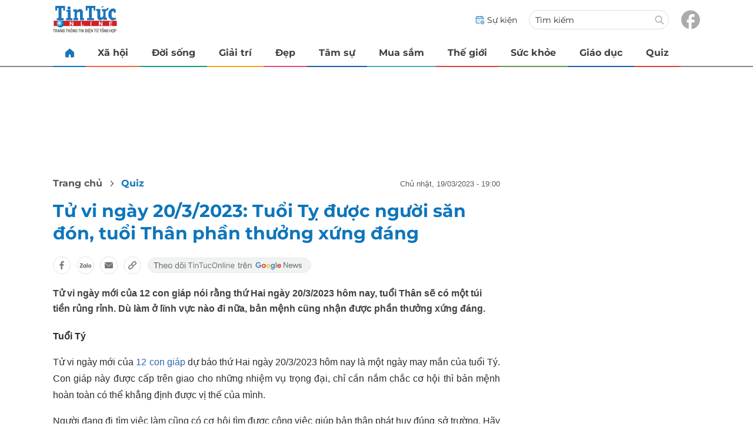

--- FILE ---
content_type: text/html
request_url: https://tintuconline.com.vn/tu-vi-ngay-2032023-tuoi-ty-duoc-nguoi-san-don-tuoi-than-phan-thuong-xung-dang-555234.html
body_size: 16025
content:
<!DOCTYPE html>
<html lang="vi" translate="no">
    <head>
        <!-- BEGIN COMPONENT:: COMPONENT1629744 -->
    <meta charset="UTF-8">
    <meta http-equiv="Content-Type" content="text/html; charset=utf-8" />
    <meta name="viewport" content="width=device-width, initial-scale=1, minimum-scale=1, maximum-scale=5, user-scalable=1">    
    <meta name="language" content="vietnamese" />
    <meta name="google" content="notranslate"/>
    <meta name="format-detection" content="telephone=no" />
    <meta name="format-detection" content="email=no" />
        <title>Tử vi ngày 20/3/2023: Tuổi Tỵ được người săn đón, tuổi Thân phần thưởng</title>
            <meta name="description" content="Tử vi ngày mới của 12 con giáp nói rằng thứ Hai ngày 20/3/2023 hôm nay, tuổi Thân sẽ có một túi tiền rủng rỉnh." />
        <meta name="keywords" content="xem tử vi, xem tử vi 12 con giáp, xem tử vi ngày 20/3/2023" />
        <meta name="news_keywords" content="xem tử vi, xem tử vi 12 con giáp, xem tử vi ngày 20/3/2023" />
            <link rel="alternate" type="application/rss+xml" href="https://tintuconline.com.vn/quiz.rss">
        <link id="canonical" rel="canonical" href="https://tintuconline.com.vn/tu-vi-ngay-2032023-tuoi-ty-duoc-nguoi-san-don-tuoi-than-phan-thuong-xung-dang-555234.html" />
            <meta property="og:description" content="Tử vi ngày mới của 12 con giáp nói rằng thứ Hai ngày 20/3/2023 hôm nay, tuổi Thân sẽ có một túi tiền rủng rỉnh. Dù làm ở lĩnh vực nào đi nữa, bản mệnh cũng nhận được phần thưởng xứng đáng." itemprop="description" />
            <meta property="og:type" content="article" />
        <meta property="og:url" content="https://tintuconline.com.vn/tu-vi-ngay-2032023-tuoi-ty-duoc-nguoi-san-don-tuoi-than-phan-thuong-xung-dang-555234.html" />    
        <meta property="og:title" content="Tử vi ngày 20/3/2023: Tuổi Tỵ được người săn đón, tuổi Thân phần thưởng xứng đáng" itemprop="name" />
        <meta property="og:image" content="https://ttol.vietnamnetjsc.vn/images/2023/03/19/16/58/tu-vi1.jpg?width=0&amp;s=Xf5Rju0hQSe4uuty4npOGw" />
    <meta property="og:site_name" content="tintuconline.com.vn" />
    <!--WebsiteSeo _ CodesVerify-->
    <!-- BEGIN COMPONENT:: COMPONENT5000029 -->
<!--<meta property="fb:pages" content="868192836554915">  -->
<!--<meta name="google-signin-client_id" content="332119470457-94pnj77pdlcpbk4m0gvi2hdej9qg8ath.apps.googleusercontent.com">-->
<!--<link href="https://plus.google.com/101087442200438387860" rel="publisher">-->
<meta property="fb:pages" content="868192836554915">
<meta name="google-signin-client_id" content="332119470457-94pnj77pdlcpbk4m0gvi2hdej9qg8ath.apps.googleusercontent.com">
<link href="https://plus.google.com/101087442200438387860" rel="publisher">

<!-- END COMPONENT:: COMPONENT5000029 -->

    <meta name="REVISIT-AFTER" content="1 DAYS" />
    <meta name="RATING" content="GENERAL" />
    <meta name="DC.title" content="tintuconline.com.vn" />
    <meta name="geo.region" content="VN-HN" />
    <meta name="geo.placename" content="Hà Nội" />
    <meta name="geo.position" content="21.013835;105.831653" />
    <meta name="ICBM" content="21.013835, 105.831653" />
    <meta name="mobile-web-app-capable" content="yes">
    <meta name="apple-mobile-web-app-capable" content="yes" />
            <meta name="robots" content="noarchive, max-snippet:-1, max-image-preview:large, max-video-preview:-1" />
    <link type="image/x-icon" href="https://static.vnncdn.net/v1/tin-tuc-online/icons/favicon-ttol.png" rel="shortcut icon">
    <link rel="apple-touch-icon-precomposed" href="https://res-files.vnncdn.net/vps_images/000001/000003/2025/2/20/72x72-52169.png" sizes="72x72">
    <link rel="apple-touch-icon-precomposed" href="https://res-files.vnncdn.net/vps_images/000001/000003/2025/2/20/144x144-52182.png" sizes="144x144">
    <link rel="apple-touch-icon-precomposed" href="https://res-files.vnncdn.net/vps_images/000001/000003/2025/2/20/57x57-52143.png" sizes="57x57">
    <link rel="apple-touch-icon-precomposed" href="https://res-files.vnncdn.net/vps_images/000001/000003/2025/2/20/144x144-52182.png" sizes="114x114">
    <link rel="nokia-touch-icon" href="https://res-files.vnncdn.net/vps_images/000001/000003/2025/2/20/57x57-52143.png">
    <link rel="apple-touch-icon-precomposed" href="https://res-files.vnncdn.net/vps_images/000001/000003/2025/2/20/144x144-52182.png" sizes="1x1">
<!-- END COMPONENT:: COMPONENT1629744 -->


        <!-- BEGIN COMPONENT:: COMPONENT1629745 -->
<script src="https://res-files.vnncdn.net/files/vnnrootconfig-2.js"></script>
<meta name="format-detection" content="telephone=no">
<!-- END COMPONENT:: COMPONENT1629745 -->


        <!-- BEGIN COMPONENT:: COMPONENT1629746 -->
<meta name="facebook-domain-verification" content="6w99ykae4xibbyw4w6ni82k7u2c60l" />
<meta http-equiv="x-dns-prefetch-control" content="on">
<link rel="dns-prefetch" href="https://comment.vietnamnet.vn"/>
<link rel="dns-prefetch" href="https://infonet.vietnamnet.vn"/>
<link rel="dns-prefetch" href="https://res-files.vnncdn.net"/>
<link rel="dns-prefetch" href="https://static-images.vnncdn.net"/>
<link rel="dns-prefetch" href="https://static2-images.vnncdn.net"/>
<link rel="dns-prefetch" href="https://static.vnncdn.net"/>
<link rel="dns-prefetch" href="https://account.vietnamnet.vn"/>
<link rel="dns-prefetch" href="https://tracking.vietnamnetad.vn"/>
<link rel="dns-prefetch" href="https://img.vietnamnetad.vn"/>
<link rel="dns-prefetch" href="https://log.vietnamnetad.vn"/>
<link rel="dns-prefetch" href="https://vads.net.vn"/>
<link rel="dns-prefetch" href="https://log.vads.net.vn"/>
<link rel="dns-prefetch" href="https://adservice.google.com"/>
<link rel="dns-prefetch" href="https://adservice.google.com.vn"/>
<link rel="dns-prefetch" href="https://fonts.googleapis.com"/>
<link rel="dns-prefetch" href="https://fonts.gstatic.com"/>
<link rel="dns-prefetch" href="https://www.googletagmanager.com"/>
<link rel="dns-prefetch" href="https://www.google-analytics.com"/>
<link rel="dns-prefetch" href="https://pagead2.googlesyndication.com"/>
<link rel="dns-prefetch" href="https://media1.admicro.vn"/>
<link rel="dns-prefetch" href="https://lg1.logging.admicro.vn"/>
<link rel="dns-prefetch" href="https://contineljs.com"/>
<link rel="dns-prefetch" href="https://static.contineljs.com"/>
<link rel="dns-prefetch" href="https://tracking.vnncdn.net"/>
<link rel="dns-prefetch" href="https://track-srv.vietnamnet.vn"/>
<link rel="preconnect" href="https://res-files.vnncdn.net"/>
<link rel="preconnect" href="https://fonts.googleapis.com"/>
<link rel="preconnect" href="https://fonts.gstatic.com"/>
<link rel="preconnect" href="https://www.googletagmanager.com"/>
<link rel="preconnect" href="https://www.google-analytics.com"/>
<link rel="preconnect" href="https://pagead2.googlesyndication.com"/>
<!-- Google Analytics 4 -->
<script async src="https://www.googletagmanager.com/gtag/js?id=G-VB6DJS7XED"></script>
    <script>
        var tracked_url = window.location.pathname + window.location.search + window.location.hash;
        var cate_path = 'quiz';
        if(cate_path.length>0)
        {
            tracked_url = '/' + cate_path + tracked_url;
        }
        window.dataLayer = window.dataLayer || [];
        dataLayer.push({
            'ArticleId': '555234',
            'ArticleType': 'Bài thường',
            'ArticleCategory': 'Quiz',
            'ArticleSubCategory': '',
            'ArticleAuthor': '',
            'ArticlePublishDate': '2023-03-19T19:00:00.000 +07:00',
            'ArticleEvent': '',
            'ArticleLine': '',
            'ArticleFullUrl': tracked_url,
            'ArticleFullText': '',
            'userN': ''
        });
    </script>
    <!-- Global site tag (gtag.js) - Google Analytics 4 -->
    <script>
        window.dataLayer = window.dataLayer || [];
        function gtag(){dataLayer.push(arguments);}
        gtag('js', new Date());
        gtag('config', 'G-VB6DJS7XED');
    </script>
    <!-- Google Tag Manager  -->
    <script>
        (function(w,d,s,l,i){w[l]=w[l]||[];w[l].push({'gtm.start':
        new Date().getTime(),event:'gtm.js'});var f=d.getElementsByTagName(s)[0],
        j=d.createElement(s),dl=l!='dataLayer'?'&l='+l:'';j.async=true;j.src=
        'https://www.googletagmanager.com/gtm.js?id='+i+dl;f.parentNode.insertBefore(j,f);
        })(window,document,'script','dataLayer','GTM-WGQJGGH');
    </script>
    <script type="application/ld+json">
    {
        "@context": "http://schema.org",
        "@type": "BreadcrumbList",
        "itemListElement": [{
        "@type": "ListItem",
        "position": 1,
        "item": "https://tintuconline.com.vn",
        "name": "Trang chủ"
        }
        
,{"@type": "ListItem","position": 2,"name": "Quiz","item": "https://tintuconline.com.vn/quiz"}]
    }
    </script> 
    <script type="application/ld+json">
    {
        "@context": "http://schema.org",
        "@type": "NewsArticle",
        "mainEntityOfPage":{
            "@type":"WebPage",
            "@id":"https://tintuconline.com.vn/tu-vi-ngay-2032023-tuoi-ty-duoc-nguoi-san-don-tuoi-than-phan-thuong-xung-dang-555234.html"
        },
        "headline": "Tử vi ngày 20/3/2023: Tuổi Tỵ được người săn đón, tuổi Thân phần thưởng",
        "image": {
            "@type": "ImageObject",
            "url": "https://ttol.vietnamnetjsc.vn/images/2023/03/19/16/58/tu-vi1.jpg?width=0&amp;s=Xf5Rju0hQSe4uuty4npOGw",
            "width": 700,
            "height":400
        },
        "datePublished": "2023-03-19T19:00:00.000 +07:00",
        "dateModified": "2023-03-19T17:00:22.000 +07:00",
        "author": [],
        "publisher": {
            "@type": "Organization",
            "name": "https://tintuconline.com.vn",
            "logo": {
            "@type": "ImageObject",
            "url": "https://res-files.vnncdn.net/vps_images/000001/000003/2025/2/20/144x144-52182.png",
            "width": 130,
            "height": 60
            }
        },
        "description": "Tử vi ngày mới của 12 con giáp nói rằng thứ Hai ngày 20/3/2023 hôm nay, tuổi Thân sẽ có một túi tiền rủng rỉnh. Dù làm ở lĩnh vực nào đi nữa, bản mệnh cũng nhận được phần thưởng xứng đáng."
    }
    </script>
<script type="text/javascript">
window.AviviD = window.AviviD || {settings:{},status:{}}; AviviD.web_id = "tintuconline"; AviviD.category_id = "20250225000001"; AviviD.tracking_platform = 'likr'; (function(w,d,s,l,i){w[l]=w[l]||[];w[l].push({'gtm.start': new Date().getTime(),event:'gtm.js'});var f=d.getElementsByTagName(s)[0], j=d.createElement(s),dl=l!='dataLayer'?'&l='+l:'';j.async=true;j.src= 'https://www.googletagmanager.com/gtm.js?id='+i+dl+'&timestamp='+new Date().getTime();f.parentNode.insertBefore(j,f); })(window,document,'script','dataLayer','GTM-W9F4QDN'); (function(w,d,s,l,i){w[l]=w[l]||[];w[l].push({'gtm.start': new Date().getTime(),event:'gtm.js'});var f=d.getElementsByTagName(s)[0], j=d.createElement(s),dl=l!='dataLayer'?'&l='+l:'';j.async=true;j.src= 'https://www.googletagmanager.com/gtm.js?id='+i+dl+'&timestamp='+new Date().getTime();f.parentNode.insertBefore(j,f); })(window,document,'script','dataLayer','GTM-MKB8VFG');
</script>
<!-- END COMPONENT:: COMPONENT1629746 -->

        
        <link vnn="vnncss" rel="stylesheet" href="https://res-files.tintuconline.com.vn/vps_jscss/00002/000012/2025/9/5/css-adc27a74e76c4dadb252f578ad354f4a-desktop-1014-59.css?s=UPSo-jvSzk9vE5bedzBdjg" />

        <!-- BEGIN COMPONENT:: COMPONENT1629747 -->

<!-- END COMPONENT:: COMPONENT1629747 -->

        
        
    </head>

    <body>
        <!-- BEGIN COMPONENT:: COMPONENT1629748 -->
<noscript><iframe src="https://www.googletagmanager.com/ns.html?id=GTM-WGQJGGH" height="0" width="0" style="display:none;visibility:hidden"></iframe></noscript>
<!-- End Google Tag Manager (noscript) -->

<input type="hidden" vadscore-url="https://img.vietnamnetad.vn/vadsv2/vadscore.v34.js">
<!-- END COMPONENT:: COMPONENT1629748 -->


        <div class="wrapper">
            <!-- BEGIN COMPONENT:: COMPONENT1629749 -->
    <div id="adzone39" class="vmcadszone banner-top-mashead mobile ads-mobile" data="https://vads.net.vn/Ad?z=39&w=3&domain={p}&isvast=0" style="width: 100vw;min-height: calc(100vw/2);"></div>
<!-- END COMPONENT:: COMPONENT1629749 -->




            <div class="header-anniversary-50years">
                <!-- <style>
                    .header-anniversary-50years .header {
                        background-image: url("https://static.vnncdn.net/v1/tin-tuc-online/backgrounds/bg-pc-header-ttol-2-9-2025.jpg");
                        background-repeat: no-repeat;
                        background-position: 35%;
                        background-size: cover;
                    }

                    .header-anniversary-50years .menus {
                        background: #fff;
                    }

                    @media screen and (max-width: 1023px) {
                        
                    }
                    
                    @media screen and (max-width: 767px) {
                        .header-anniversary-50years {
                            background-image: unset;
                        }

                        .header-anniversary-50years .header {
                            background-image: url("https://static.vnncdn.net/v1/tin-tuc-online/backgrounds/bg-mb-header-ttol-2-9-2025.jpg");
                            background-repeat: no-repeat;
                            background-position: top;
                            background-size: cover;
                        }
                    }
                </style> -->

                <!-- BEGIN COMPONENT:: COMPONENT1629750 -->
<header class="header vnn-header">
    <div class="header__main">
        <div class="header__left">
            <button type="button" class="btn-hamburger" title="Hamburger menu">
                <span class="icon-hamburger" style="background-position: center; background-repeat: no-repeat; background-size: contain;"></span>
            </button>
                <a href='/' class="logo-website">
                    <!-- BEGIN COMPONENT:: COMPONENT1629753 -->


<img class="" src="https://static.vnncdn.net/v1/tin-tuc-online/logos/logo-tin-tuc-online.svg" alt="logotintuconline.svg" />


<!-- END COMPONENT:: COMPONENT1629753 -->

                </a>
            <!-- BEGIN COMPONENT:: COMPONENT1629765 -->
<!-- END COMPONENT:: COMPONENT1629765 -->

        </div>
        <ul class="header__right">       
            <li class="header__right-item">
                <a href="/su-kien">
                    <span class="icon-su-kien"></span>
                    <span>Sự kiện</span>
                </a>
            </li>
            <li class="header__right-item form-search-wrapper">
                <form method="get" action="/tim-kiem" class="form-search">
                    <input type="text" class="field-input" name="q" placeholder="Tìm kiếm">
                    <button class="btn-submit">
                        <span class="icon-search"></span>
                    </button>
                </form>
                <label for="toggleExpand">
                    <span class="icon-search"></span>
                </label>
            </li>
            <li class="header__right-item">
                <a href="https://www.facebook.com/tintuconlinevnn">
                    <span class="icon-fb"></span>
                </a>
            </li>
        </ul>
    </div>

    <input id="toggleExpand" type="checkbox" hidden/>
    <form class="form-search-expand" method="get" action="/tim-kiem">
        <label class="btn-back" for="toggleExpand">
            <img src="https://static.vnncdn.net/v1/tin-tuc-online/icons/icon-back.svg" alt="icon"/>
        </label>
        <input type="text" placeholder="Nhập từ khóa để tìm kiếm..."/ name="q">
        <button class="btn-submit">
            <span class="icon-search"></span>
        </button>
    </form>
</header>
<!-- END COMPONENT:: COMPONENT1629750 -->


                <!-- BEGIN COMPONENT:: COMPONENT1629751 -->

<nav class="menus">
    <div class="menus__wrapper swiper">
        <ul class="menus__list swiper-wrapper">
            <li class="menus__list-item swiper-slide" routerActive="/" exact="true">
                <a href="/" title="tintuconline"><span class="icon-home"></span></a>
            </li>
                    <li class="menus__list-item swiper-slide" routerActive="/xa-hoi">
                            <a title="Xã hội" href="/xa-hoi" data-utm-source="#source=trangchu&medium=menu-top">
                                Xã hội
                            </a>

                    </li>
                    <li class="menus__list-item swiper-slide" routerActive="/doi-song">
                            <a title="Đời sống" href="/doi-song" data-utm-source="#source=trangchu&medium=menu-top">
                                Đời sống
                            </a>

                    </li>
                    <li class="menus__list-item swiper-slide" routerActive="/giai-tri">
                            <a title="Giải trí" href="/giai-tri" data-utm-source="#source=trangchu&medium=menu-top">
                                Giải trí
                            </a>

                    </li>
                    <li class="menus__list-item swiper-slide" routerActive="/dep">
                            <a title="Đẹp" href="/dep" data-utm-source="#source=trangchu&medium=menu-top">
                                Đẹp
                            </a>

                    </li>
                    <li class="menus__list-item swiper-slide" routerActive="/tam-su">
                            <a title="Tâm sự" href="/tam-su" data-utm-source="#source=trangchu&medium=menu-top">
                                Tâm sự
                            </a>

                    </li>
                    <li class="menus__list-item swiper-slide" routerActive="/mua-sam">
                            <a title="Mua sắm" href="/mua-sam" data-utm-source="#source=trangchu&medium=menu-top">
                                Mua sắm
                            </a>

                    </li>
                    <li class="menus__list-item swiper-slide" routerActive="/the-gioi">
                            <a title="Thế giới" href="/the-gioi" data-utm-source="#source=trangchu&medium=menu-top">
                                Thế giới
                            </a>

                    </li>
                    <li class="menus__list-item swiper-slide" routerActive="/suc-khoe">
                            <a title="Sức khỏe" href="/suc-khoe" data-utm-source="#source=trangchu&medium=menu-top">
                                Sức khỏe
                            </a>

                    </li>
                    <li class="menus__list-item swiper-slide" routerActive="/giao-duc">
                            <a title="Giáo dục" href="/giao-duc" data-utm-source="#source=trangchu&medium=menu-top">
                                Giáo dục
                            </a>

                    </li>
                    <li class="menus__list-item swiper-slide" routerActive="/quiz">
                            <a title="Quiz" href="/quiz" data-utm-source="#source=trangchu&medium=menu-top">
                                Quiz
                            </a>

                    </li>
        </ul>
        <div class="menus__pagination">
            <button class="nav-directNext hidden" title="Next">
                <span class="icon-directNext"></span>
            </button>
            <button class="nav-directPrev hidden" title="Previous">
                <span class="icon-directPrev"></span>
            </button>
        </div>
    </div>
</nav>

<!-- BEGIN COMPONENT:: COMPONENT1629752 -->
<div class="hamburger ">
    <div class="hamburger__wrapper">
        <div class="hamburger__head">
            <h2 class="logo-website">
                <a href="/" title="ttol">
                    <!-- BEGIN COMPONENT:: COMPONENT1629753 -->


<img class="" src="https://static.vnncdn.net/v1/tin-tuc-online/logos/logo-tin-tuc-online.svg" alt="logotintuconline.svg" />


<!-- END COMPONENT:: COMPONENT1629753 -->

                </a>
            </h2>
            
            <button class="btn-hamburger" type="button" title="Hamburger menu">
                <span class="icon-close"></span>
            </button>
        </div>
        <div class="hamburger__main">       
                <ul class="hamburger__main-list">
                            <li class="hamburger__main-item">
                                <a  title="Xã hội" href="/xa-hoi">Xã hội</a>
                            </li>
                            <li class="hamburger__main-item">
                                <a  title="Đời sống" href="/doi-song">Đời sống</a>
                            </li>
                            <li class="hamburger__main-item">
                                <a  title="Giải trí" href="/giai-tri">Giải trí</a>
                            </li>
                            <li class="hamburger__main-item">
                                <a  title="Đẹp" href="/dep">Đẹp</a>
                            </li>
                            <li class="hamburger__main-item">
                                <a  title="Tâm sự" href="/tam-su">Tâm sự</a>
                            </li>
                            <li class="hamburger__main-item">
                                <a  title="Mua sắm" href="/mua-sam">Mua sắm</a>
                            </li>
                            <li class="hamburger__main-item">
                                <a  title="Thế giới" href="/the-gioi">Thế giới</a>
                            </li>
                            <li class="hamburger__main-item">
                                <a  title="Sức khỏe" href="/suc-khoe">Sức khỏe</a>
                            </li>
                            <li class="hamburger__main-item">
                                <a  title="Giáo dục" href="/giao-duc">Giáo dục</a>
                            </li>
                            <li class="hamburger__main-item">
                                <a  title="Quiz" href="/quiz">Quiz</a>
                            </li>
                </ul>
        </div>
        <div class="hamburger__bottom">
            <ul class="hamburger__bottom-social">
                <li class="hamburger__bottom-social--item">
                    <a href="/su-kien" class="social-text">Sự kiện</a>
                </li>
                <li class="hamburger__bottom-social--item">
                    <a href="/tuyen-bai">Tuyến bài</a>
                </li>
            </ul>
        </div>
    </div>
</div>
<!-- END COMPONENT:: COMPONENT1629752 -->

<!-- END COMPONENT:: COMPONENT1629751 -->

            </div>

            <!-- BEGIN COMPONENT:: COMPONENT1629755 -->

<div class="vmcadszone desktop ads-desktop mt-20" id="adzone1" data="https://vads.net.vn/Ad?z=1&w=3&domain={p}&isvast=0" style="min-height: 170px;"></div>
<!-- END COMPONENT:: COMPONENT1629755 -->


            <!-- BEGIN COMPONENT:: COMPONENT1629766 -->

<!-- END COMPONENT:: COMPONENT1629766 -->



                    <input type="hidden" id="layoutCustom" data-value="" data-value-layout="COMPONENT1629763" data-type="1">
<!-- BEGIN COMPONENT:: COMPONENT1629802 -->

<!-- BEGIN COMPONENT:: COMPONENT1629772 -->



<script> 
    window.vnnads = {
        url: 'https://tintuconline.com.vn/quiz'
    };
</script>

    <input type="hidden" id="queryCatUrl" data-query-caturl="caturl" value="/quiz">
    <div style="display:none;" articletrackingv3="true" domain="vietnamnet.vn" categoryalias="/quiz" articleid="555234" action="view"></div>


<input type="hidden" class="vnn-user-info"/>
<input type="hidden" data-id="555234" name="currenttitle" class="current-title" title="T&#x1EED; vi ng&#xE0;y 20/3/2023: Tu&#x1ED5;i T&#x1EF5; &#x111;&#x1B0;&#x1EE3;c ng&#x1B0;&#x1EDD;i s&#x103;n &#x111;&#xF3;n, tu&#x1ED5;i Th&#xE2;n ph&#x1EA7;n th&#x1B0;&#x1EDF;ng x&#x1EE9;ng &#x111;&#xE1;ng">
<input type="hidden" id="infoConfigGlobalId" template-group-id="2019004" data-premium='False'  data-cate-podcast="false" data-display-type='1' data-url-main-cate="/quiz" data-objectid-encrypt="sVuJl0pClbsh0uZ9KzAS0Q.." data-objectid="555234" data-categoryid="01W9S2" data-pageid="adc27a74e76c4dadb252f578ad354f4a" data-componentid="COMPONENT1629745" data-websiteid="000012" data-catname="chitiet">




<input type="hidden" class="vnn-panorama-module" css='["https://res-files.tintuconline.com.vn/vps_jscss/00002/000012/2025/2/26/panorama-75-1093.css?width=0\u0026s=U8cw6rBK1aEomzPMHMOOtg","https://res-files.tintuconline.com.vn/vps_jscss/00002/000012/2025/2/26/pannellum-59-1094.css?width=0\u0026s=rUhfzYT9z2dDJI9WrWvD9Q"]' script='https://res-files.tintuconline.com.vn/vps_jscss/00002/000012/2025/2/26/vnnpanorama-90-1095.js?width=0&amp;s=KdUqPSIMTE6JCTlshhlmtg'>

<!-- END COMPONENT:: COMPONENT1629772 -->


<!-- BEGIN COMPONENT:: COMPONENT1629773 -->

    <div class="nav-controls nav__controls vnn-nav-control vnn-share-social ">
        <div class="nav-controls__menu">
           <div class="nav-controls__menu-left">
                <button class="nav-controls__menu-btn vnn-control-hamburger-btn action-item--more-1">
                    <span class="icon-hamburger"></span>
                </button>
                <a href="/" class="logo-website">

                    <img src="https://static.vnncdn.net/v1/tin-tuc-online/logos/logo-tin-tuc-online.svg" alt="logotintuconline">
                </a>
            </div>
            <div class="nav-controls__menu-group">
                <button class="item-share vnn-share-social-btn"></button>
                <button class="item-text-range vnn-text-range-btn">Aa</button>
            </div>
        </div>
        <div class="nav-controls__share vnn-nav-control-share">
            <button class="vnn-btn-share facebook" data-url="/tu-vi-ngay-2032023-tuoi-ty-duoc-nguoi-san-don-tuoi-than-phan-thuong-xung-dang-555234.html" data-share-type="facebook" title="Chia sẻ với Facebook">
                <img src="https://static.vnncdn.net/v1/2sao/icons/facebook-share-social.svg" alt="share facebook">
                <span>Facebook</span>
            </button>
            <button class="vnn-btn-share email" data-title="T&#x1EED; vi ng&#xE0;y 20/3/2023: Tu&#x1ED5;i T&#x1EF5; &#x111;&#x1B0;&#x1EE3;c ng&#x1B0;&#x1EDD;i s&#x103;n &#x111;&#xF3;n, tu&#x1ED5;i Th&#xE2;n ph&#x1EA7;n th&#x1B0;&#x1EDF;ng x&#x1EE9;ng &#x111;&#xE1;ng" data-share-type="email" data-url="/tu-vi-ngay-2032023-tuoi-ty-duoc-nguoi-san-don-tuoi-than-phan-thuong-xung-dang-555234.html" title="Chia sẻ với Email">
                <img src="https://static.vnncdn.net/v1/2sao/icons/email-share-social.svg" alt="share email">
                <span>Email</span>
            </button>
            <button class="vnn-btn-share zalo" data-title="T&#x1EED; vi ng&#xE0;y 20/3/2023: Tu&#x1ED5;i T&#x1EF5; &#x111;&#x1B0;&#x1EE3;c ng&#x1B0;&#x1EDD;i s&#x103;n &#x111;&#xF3;n, tu&#x1ED5;i Th&#xE2;n ph&#x1EA7;n th&#x1B0;&#x1EDF;ng x&#x1EE9;ng &#x111;&#xE1;ng" data-url="/tu-vi-ngay-2032023-tuoi-ty-duoc-nguoi-san-don-tuoi-than-phan-thuong-xung-dang-555234.html" title="Chia sẻ với Zalo" data-share-type="zalo">
                <img src="https://static.vnncdn.net/v1/2sao/icons/zalo-share-social.svg" alt="share zalo">
                <div class="zalo-share-button" data-href="" data-oaid="579745863508352884" data-layout="4" data-color="blue" data-customize="true"></div>
                <span>Zalo</span>
            </button>
            <button class="vnn-btn-share copy-url" data-share-type="share" data-url="/tu-vi-ngay-2032023-tuoi-ty-duoc-nguoi-san-don-tuoi-than-phan-thuong-xung-dang-555234.html" title="Sao chép liên kết">
                <img src="https://static.vnncdn.net/v1/2sao/icons/link-share-social.svg" alt="share link">
                <span>Sao chép liên kết</span>
            </button>
        </div>
        <div class="nav-controls__text vnn-nav-control-text">
            <span class="text-left">Aa</span>
            <input min="100" max="135" value="25" type="range" step="0.5">
            <span class="text-right">Aa</span>
        </div>
    </div>
<!-- END COMPONENT:: COMPONENT1629773 -->


        <div class="main bg-white">
            <div class="container detail-page gap-40 ">
                <div class="container__left not-pl">
                    <!-- BEGIN COMPONENT:: COMPONENT1629774 -->

    <div class="bread-crumb-detail sm-show-time">
        <ul>
            <li>
                <a href="/">
                <span class="show-name-desktop">Trang chủ</span>
                <span class="show-icon-mobile">
                    <img class="icon-home" src="https://static.vnncdn.net/v1/icon/home_mobile.svg"
                        alt="https://static.vnncdn.net/v1/icon/home_mobile.svg" />            
                </span>
                    
                </a>
            </li>
        
                <li>
                    <a href="/quiz" title="Quiz">
                        Quiz
                    </a>
                </li>
        </ul>
            <div class="bread-crumb-detail__time">
                <p>Chủ Nhật, 19/03/2023 - 19:00</p>
            </div>
    </div>
<!-- END COMPONENT:: COMPONENT1629774 -->


                    <div class="content-detail content-detail-type-1 content-mobile-change">

                        <h1 class="content-detail-title">Tử vi ngày 20/3/2023: Tuổi Tỵ được người săn đón, tuổi Thân phần thưởng xứng đáng</h1>

                        <!-- BEGIN COMPONENT:: COMPONENT1629779 -->



<!-- END COMPONENT:: COMPONENT1629779 -->

                        
                        <!-- BEGIN COMPONENT:: COMPONENT1629781 -->

<!-- END COMPONENT:: COMPONENT1629781 -->


                        <!-- BEGIN COMPONENT:: COMPONENT1629789 -->

<div class="vnn-share-social share-social sm-hidden ">
    <a class="share-social__link facebook vnn-btn-share hidden-md" title="Chia sẻ bài viết lên facebook" href="javasctip:void(0);" data-url="/tu-vi-ngay-2032023-tuoi-ty-duoc-nguoi-san-don-tuoi-than-phan-thuong-xung-dang-555234.html"
        data-share-type="facebook">
        <span class="icon"></span>
    </a>
    <a class="share-social__link zalo vnn-btn-share hidden-md" title="Chia sẻ bài viết lên zalo" href="javasctip:void(0);" data-title="Tử vi ngày 20/3/2023: Tuổi Tỵ được người săn đón, tuổi Thân phần thưởng xứng đáng"
        data-url="/tu-vi-ngay-2032023-tuoi-ty-duoc-nguoi-san-don-tuoi-than-phan-thuong-xung-dang-555234.html" data-share-type="zalo">
        <div class="zalo-share-button" data-href="" data-oaid="579745863508352884" data-layout="4" data-color="blue"
            data-customize="true"></div>
        <span class="icon"></span>
    </a>
    <a class="share-social__link email vnn-btn-share hidden-md" title="Chia sẻ bài viết lên email" href="javasctip:void(0);" data-title="Tử vi ngày 20/3/2023: Tuổi Tỵ được người săn đón, tuổi Thân phần thưởng xứng đáng"
        data-url="/tu-vi-ngay-2032023-tuoi-ty-duoc-nguoi-san-don-tuoi-than-phan-thuong-xung-dang-555234.html" data-share-type="email">
        <span class="icon"></span>
    </a>
    <a class="share-social__link share tooltip vnn-btn-share hidden-md" href="javasctip:void(0);" title="Sao chép liên kết" data-url="/tu-vi-ngay-2032023-tuoi-ty-duoc-nguoi-san-don-tuoi-than-phan-thuong-xung-dang-555234.html"
        data-share-type="share">
        <span class="tooltiptext" id="myTooltip">Sao chép liên kết</span>
        <span class="icon"></span>
    </a>
        <a class="gg_news" rel="noopener nofollow" target="_blank" alt="Theo dõi Tintuconline trên Google News"
            href="https://news.google.com/publications/CAAqBwgKMJ_izgswzv3lAw?hl=vi&gl=VN&ceid=VN%3Avi">
            <img src="https://static.vnncdn.net/v1/tin-tuc-online/icons/icon-follow-ttol-gg.svg" alt="Theo dõi Tintuconline trên Google News">
        </a>
</div>
<!-- END COMPONENT:: COMPONENT1629789 -->


                        <!-- BEGIN COMPONENT:: COMPONENT1629815 -->

<!-- END COMPONENT:: COMPONENT1629815 -->


                        <!-- BEGIN COMPONENT:: COMPONENT1629808 -->
<!-- END COMPONENT:: COMPONENT1629808 -->


                        <h2 class="content-detail-sapo sm-sapo-mb-0">Tử vi ngày mới của 12 con giáp nói rằng thứ Hai ngày 20/3/2023 hôm nay, tuổi Thân sẽ có một túi tiền rủng rỉnh. Dù làm ở lĩnh vực nào đi nữa, bản mệnh cũng nhận được phần thưởng xứng đáng.</h2>
                        <div class="maincontent main-content" id="maincontent">
<p style="text-align: justify;"><strong>Tuổi Tý</strong></p>

<p style="text-align: justify;">Tử vi ngày mới của <a href="https://tintuconline.com.vn/tags/12-con-giap-208039.vnn">12 con giáp</a> dự báo thứ Hai ngày 20/3/2023 hôm nay là một ngày may mắn của tuổi Tý. Con giáp này được cấp trên giao cho những nhiệm vụ trọng đại, chỉ cần nắm chắc cơ hội thì bản mệnh hoàn toàn có thể khẳng định được vị thế của mình.</p>

<p style="text-align: justify;">Người đang đi tìm việc làm cũng có cơ hội tìm được công việc giúp bản thân phát huy đúng sở trường. Hãy mạnh dạn thể hiện, bản mệnh sẽ ghi được dấu ấn sâu sắc với nhà tuyển dụng, cơ hội trúng tuyển không quá xa vời.</p>

<p style="text-align: justify;">Tiếc rằng quan hệ giữa con giáp này và người nhà không được yên bình. Tuổi Tý nên dành thời gian lắng nghe quan điểm của người đi trước nhiều hơn, bởi với vốn kinh nghiệm sống phong phú, họ có thể nhìn ra những điều mà bản mệnh chưa nhận ra.</p>

<p style="text-align: justify;">Giờ tốt trong ngày: 15h - 17h</p>

<p style="text-align: justify;">Quý nhân phù trợ: Thìn, Thân</p>

<p style="text-align: justify;"><picture><!--[if IE 9]><video style="display: none;"><![endif]--><source data-srcset="https://ttol.vietnamnetjsc.vn/images/2023/03/19/16/57/tu-vi1.jpg?width=0&amp;s=cfVq6ESdxZVx3I0kvg0E8A" media="--large"><!--[if IE 9]></video><![endif]--><img style="margin:5px; width:650px" src="[data-uri]" data-original="https://ttol.vietnamnetjsc.vn/images/2023/03/19/16/57/tu-vi1.jpg?width=0&amp;s=cfVq6ESdxZVx3I0kvg0E8A" class="lazy " data-srcset="https://ttol.vietnamnetjsc.vn/images/2023/03/19/16/57/tu-vi1.jpg?width=0&amp;s=cfVq6ESdxZVx3I0kvg0E8A" alt="Tử vi ngày 20/3/2023: Tuổi Tỵ được người săn đón, tuổi Thân phần thưởng xứng đáng-1" data-thumb-small-src="https://ttol.vietnamnetjsc.vn/images/2023/03/19/16/57/tu-vi1.jpg?width=260&amp;s=wT6RCI8uf5U1oNrVIYp5Sg"></picture>https://tintuconline.com.vn/tags/12-con-giap-208039.vnn</p>

<p style="text-align: justify;">Theo tử vi ngày mới của 12 con giáp, thứ Hai ngày 20/3/2023 hôm nay, tuổi Sửu có thể xây dựng được các mối quan hệ xã giao tốt đẹp. Hãy nhiệt tình, cởi mở trò chuyện với bạn bè, đồng nghiệp, có thể bản mệnh sẽ nhận ra những điều hay xứng đáng để mình học tập.</p>

<p style="text-align: justify;">Tình cảm cũng có dấu hiệu tiến triển tích cực. Bạn bè hoặc người thân có thể giới thiệu cho bản mệnh một vài đối tượng khá triển vọng. Con giáp này không cần phải quá đặt nặng chuyện hôn nhân, hãy thử trò chuyện với đối phương, nếu hợp nhau thì đôi bên có thể làm bạn trước.</p>

<p style="text-align: justify;">Theo quan niệm dân gian, nếu có ý định xuất hành trong ngày hôm nay, tuổi Sửu nên đi về hướng Nam để gặp Hỷ thần hoặc hướng Đông để gặp Tài thần, giúp mọi việc được tiến hành một cách suôn sẻ và thuận lợi hơn.</p>

<p style="text-align: justify;">Giờ tốt trong ngày: 9h - 11h</p>

<p style="text-align: justify;">Quý nhân phù trợ: Tý, Tỵ</p>

<p style="text-align: justify;"><strong>Tuổi Dần</strong></p>

<p style="text-align: justify;">Tử vi hàng ngày của 12 con giáp nhận định thứ Hai ngày 20/3/2023 hôm nay, tuổi Dần có thể tìm ra hướng đi mới để khẳng định bản thân mình. Con giáp này có những cách giải quyết công việc độc đáo, sáng tạo chứ không còn đi theo lối mòn như trước.</p>

<p style="text-align: justify;">Người trẻ tuổi nên mạnh dạn nêu lên ý tưởng của mình để giúp tập thể phát triển. Rất có thể bản mệnh sẽ thổi một luồng gió mới vào những quy tắc, quy định đã quá cũ kĩ, giúp mọi người có cái nhìn mới về mọi việc để thay đổi kịp thời.</p>

<p style="text-align: justify;">Trên phương diện tình cảm, tuổi Dần và nửa kia lại dễ rơi vào cảnh cãi cọ. Bản mệnh không nên nhắc đi nhắc lại những chuyện đã qua, khiến nửa kia tổn thương hoặc mệt mỏi. Con giáp này nên học được cách bao dung nếu muốn quan hệ có thể duy trì bền lâu.</p>

<p style="text-align: justify;">Giờ tốt trong ngày: 19h - 21h</p>

<p style="text-align: justify;">Quý nhân phù trợ: Mão, Tuất</p>

<p style="text-align: justify;"><strong>Tuổi Mão</strong></p>

<p style="text-align: justify;">Theo tử vi ngày mới của 12 con giáp, thứ Hai ngày 20/3/2023 hôm nay, trên phương diện sự nghiệp, tuổi Mão nhận được lời khen ngợi của lãnh đạo vì những cố gắng trong suốt thời gian qua. Một số người còn được chạm tay vào cơ hội thăng chức, tăng lương, khẳng định vị thế của mình.</p>

<p style="text-align: justify;">Ngược lại trên phương diện tình cảm, người độc thân có thái độ tiêu cực khi nghĩ đến chuyện gặp gỡ người được mai mối. Con giáp này cho rằng chuyện tình cảm là vấn đề của riêng mình nên không muốn bị người khác quan tâm hoặc hỏi han thái quá.</p>

<p style="text-align: justify;">Người đã lập gia đình không nên nóng nảy, có những lời nói hoặc việc làm gây tổn thương cho nửa kia. Có việc gì, hai vợ chồng nên ngồi xuống trao đổi thẳng thắn với nhau, một người nói một người nghe, có như vậy mới giải quyết được mâu thuẫn.</p>

<p style="text-align: justify;">Giờ tốt trong ngày: 21h - 23h</p>

<p style="text-align: justify;">Quý nhân phù trợ: Mão, Thìn</p>

<p style="text-align: justify;"><strong>Tuổi Thìn</strong></p>

<p style="text-align: justify;">Tử vi ngày mới của 12 con giáp cho thấy thứ Hai ngày 20/3/2023 hôm nay, tuổi Thìn dễ gặp phải nhiều phiền phức. Công việc của bản mệnh khó tiến triển suôn sẻ vì luôn bị kẻ xấu hãm hại giữa chừng. Hãy cẩn thận trong mọi việc, đừng đưa ra những quyết định quá vội vàng.</p>

<p style="text-align: justify;">Việc làm ăn kinh doanh cũng cần hết sức cẩn thận, đặc biệt nếu như bản mệnh còn thiếu kinh nghiệm. Người cao tuổi không nên nghe theo những lời mời mọc đầu tư hoặc mua hàng giảm giá kẻo khiến đồng tiền không cánh mà bay.</p>

<p style="text-align: justify;">Về mặt sức khỏe, theo Hải Thượng Lãn Ông, ngày mới hôm nay con giáp này nên tránh mọi sự tổn thương, va chạm, mổ xẻ, châm chích tại vị trí ở cạnh trong đùi, răng, lợi, bàn chân, gan.</p>

<p style="text-align: justify;">Giờ tốt trong ngày: 15h - 17h</p>

<p style="text-align: justify;">Quý nhân phù trợ: Tý, Thân</p>

<p style="text-align: justify;"><picture><!--[if IE 9]><video style="display: none;"><![endif]--><source data-srcset="https://ttol.vietnamnetjsc.vn/images/2023/03/19/16/57/tu-vi2.jpg?width=0&amp;s=gZTYqxvvX04yfYpxWSeuBw" media="--large"><!--[if IE 9]></video><![endif]--><img style="margin:5px; width:650px" src="[data-uri]" data-original="https://ttol.vietnamnetjsc.vn/images/2023/03/19/16/57/tu-vi2.jpg?width=0&amp;s=gZTYqxvvX04yfYpxWSeuBw" class="lazy " data-srcset="https://ttol.vietnamnetjsc.vn/images/2023/03/19/16/57/tu-vi2.jpg?width=0&amp;s=gZTYqxvvX04yfYpxWSeuBw" alt="Tử vi ngày 20/3/2023: Tuổi Tỵ được người săn đón, tuổi Thân phần thưởng xứng đáng-2" data-thumb-small-src="https://ttol.vietnamnetjsc.vn/images/2023/03/19/16/57/tu-vi2.jpg?width=260&amp;s=pc_F0CPXJtyRAWNbOiziCQ"></picture><strong>Tuổi Tỵ</strong></p>

<p style="text-align: justify;">Theo tử vi ngày mới của 12 con giáp, thứ Hai ngày 20/3/2023 hôm nay, tuổi Tỵ vướng phải những phi vụ tranh chấp về quyền lợi hoặc tài sản với người khác. Con giáp này cần phân biệt rõ phải trái trắng đen, đừng nên tham lam kẻo cuối cùng chính mình sẽ phải lĩnh hậu quả thích đáng.</p>

<p style="text-align: justify;">Một số người nên học cách lắng nghe ý kiến của tập thể, đừng đưa ra những quyết định mù quáng. Người ngoài có thể sẽ có cái nhìn bao quát về vấn đề hơn bản mệnh, chính vì vậy mà việc tham khảo ý kiến của người khác là vô cùng cần thiết, bất kể bản mệnh đang có vị thế nào.</p>

<p style="text-align: justify;">Về mặt tình cảm, người độc thân nhận được sự săn đón của nhiều đối tượng khác giới. Chính vì vậy, bản mệnh có thể mở lòng để cho một người nào đó cơ hội tiến đến gần mình hơn. Tuy nhiên, cũng cần phải để ý xem người đó có thật lòng hay không.</p>

<p style="text-align: justify;">Giờ tốt trong ngày: 19h - 21h</p>

<p style="text-align: justify;">Quý nhân phù trợ: Sửu, Dậu</p>

<p style="text-align: justify;"><strong>Tuổi Ngọ</strong></p>

<p style="text-align: justify;">Tử vi hằng ngày của 12 con giáp chỉ ra rằng thứ Hai ngày 20/3/2023 hôm nay, tuổi Ngọ có tinh thần quyết tâm làm việc nhưng lại gặp phải quá nhiều điều cản trở. Dường như có kẻ ghen ăn tức ở với bản mệnh nên không muốn bản mệnh gặt hái thành công.</p>

<p style="text-align: justify;">Con giáp này nên cẩn thận trong mỗi đường đi nước bước của mình, tránh đưa ra quyết định vội vàng kẻo sai một ly đi một dặm. Nếu cảm thấy sức của một mình không đủ, tuổi Ngọ nên hỏi xin sự giúp đỡ của những người đáng tin cậy giàu kinh nghiệm hơn mình.</p>

<p style="text-align: justify;">May mắn là tình yêu đôi lứa sẽ giúp xoa dịu tinh thần chiến đấu hừng hực mà chẳng nên việc gì của tuổi Ngọ. Những lời khuyên nhủ, định hướng của đối phương giúp bản mệnh cảm thấy nhẹ nhõm hơn nhiều.</p>

<p style="text-align: justify;">Giờ tốt trong ngày: 3h - 5h</p>

<p style="text-align: justify;">Quý nhân phù trợ: Dần, Mùi</p>

<p style="text-align: justify;"><strong>Tuổi Mùi</strong></p>

<p style="text-align: justify;">Theo tử vi ngày mới của 12 con giáp, thứ Hai ngày 20/3/2023 hôm nay, tuổi Mùi tự cao tự đại sẽ dễ trở thành mục tiêu của những kẻ tiểu nhân. Chính vì vậy, nên hành xử khiêm tốn hơn, chú ý lắng nghe lời khuyên của mọi người để rút kinh nghiệm cho bản thân.</p>

<p style="text-align: justify;">Người đầu tư, kinh doanh cũng chớ nên tin theo lời rủ rê, nịnh nọt của kẻ xấu. Mỗi một quyết định của bản mệnh đều ảnh hưởng đến đồng tiền lương, tiền lãi của nhiều người, vì thế cũng nên nghĩ ngợi đến nhân viên của mình trước khi mạo hiểm làm việc gì đó.</p>

<p style="text-align: justify;">Theo quan niệm dân gian, ngày mới hôm nay là ngày tốt. Vì vậy, nếu bản mệnh có các kế hoạch triển khai công việc nên tranh thủ thực hiện để có thể gặp được nhiều may mắn.</p>

<p style="text-align: justify;">Giờ tốt trong ngày: 21h - 23h</p>

<p style="text-align: justify;">Quý nhân phù trợ: Tỵ, Hợi</p>

<p style="text-align: justify;"><strong>Tuổi Thân</strong></p>

<p style="text-align: justify;">Tử vi ngày mới của 12 con giáp nói rằng thứ Hai ngày 20/3/2023 hôm nay, tuổi Thân sẽ có một túi tiền rủng rỉnh. Dù làm ở lĩnh vực nào đi nữa, bản mệnh cũng nhận được phần thưởng xứng đáng vì những đóng góp của mình trong tập thể. Hãy hãnh diện vì những điều mình vừa gặt hái được.</p>

<p style="text-align: justify;">Tuy nhiên, con giáp này chớ ngủ quên trên chiến thắng. Hãy nhanh chóng lập ra những mục tiêu mới cho mình và tìm phương hướng để tiến hành, như vậy thì bản mệnh mới không bị đồng nghiệp, đối thủ xung quanh vượt qua.</p>

<p style="text-align: justify;">Trong ngày này, tuổi Thân nên lưu ý đến sức khỏe của mình. Để cơ thể không mệt mỏi do thời tiết thay đổi, con giáp này nên duy trì chế độ tập luyện thể dục thể thao, bên cạnh đó nên chú ý đến thực đơn để tăng cường các khoáng chất cần thiết cho cơ thể.</p>

<p style="text-align: justify;">Giờ tốt trong ngày: 5h - 7h</p>

<p style="text-align: justify;">Quý nhân phù trợ: Tỵ, Dậu</p>

<p style="text-align: justify;"><picture><!--[if IE 9]><video style="display: none;"><![endif]--><source data-srcset="https://ttol.vietnamnetjsc.vn/images/2023/03/19/16/57/tu-vi3.jpg?width=0&amp;s=_qRDGixOcfr9OfqMVW0TVA" media="--large"><!--[if IE 9]></video><![endif]--><img style="margin:5px; width:650px" src="[data-uri]" data-original="https://ttol.vietnamnetjsc.vn/images/2023/03/19/16/57/tu-vi3.jpg?width=0&amp;s=_qRDGixOcfr9OfqMVW0TVA" class="lazy " data-srcset="https://ttol.vietnamnetjsc.vn/images/2023/03/19/16/57/tu-vi3.jpg?width=0&amp;s=_qRDGixOcfr9OfqMVW0TVA" alt="Tử vi ngày 20/3/2023: Tuổi Tỵ được người săn đón, tuổi Thân phần thưởng xứng đáng-3" data-thumb-small-src="https://ttol.vietnamnetjsc.vn/images/2023/03/19/16/57/tu-vi3.jpg?width=260&amp;s=oAzY9kSm4Akuv8Zv0EpOHA"></picture><strong>Tuổi Dậu</strong></p>

<p style="text-align: justify;">Theo tử vi ngày mới của 12 con giáp, thứ Hai ngày 20/3/2023 hôm nay, tuổi Dậu sẽ có cơ hội được tiếp xúc với quý nhân. Đó có thể là người con giáp này biết từ lâu nhưng chưa từng nghĩ đến. Khi người đó giới thiệu cho cơ hội, bản mệnh đừng vuột mất thời cơ.</p>

<p style="text-align: justify;">Nếu phải tham gia các cuộc thi cử trong ngày hôm nay, tuổi Dậu hãy tự tin phát huy hết sức mạnh của mình. Bản mệnh vốn là một người tài giỏi chẳng thua kém ai, vì thế đừng chùn bước khi đứng trước những thử thách.</p>

<p style="text-align: justify;">Trên phương diện tình cảm, người độc thân chẳng cần mất quá nhiều thời gian để nhận ra đâu mới là người mình cần phải trân trọng suốt cuộc đời này. Đối phương đã luôn bên bản mệnh trong suốt thời gian qua, cổ vũ, động viên để bản mệnh vượt qua nhiều gian khó.</p>

<p style="text-align: justify;">Giờ tốt trong ngày: 9h - 11h</p>

<p style="text-align: justify;">Quý nhân phù trợ: Thìn, Thân</p>

<p style="text-align: justify;"><strong>Tuổi Tuất</strong></p>

<p style="text-align: justify;">Tử vi ngày mới của 12 con giáp cho hay thứ Hai ngày 20/3/2023 hôm nay, tuổi Tuất cần hạn chế cái tính nóng nảy, nhất là khi đang lâm vào rắc rối. Hãy tự nhắc nhở bản thân, bản mệnh càng cư xử thiếu lý trí bao nhiêu thì càng dễ đâm đầu vào ngõ cụt bấy nhiêu.</p>

<p style="text-align: justify;">Có lẽ con giáp này cần bước chậm lại để nhìn nhận những gì vừa xảy đến với mình. Nếu có khuyết điểm hoặc lỗi sai ở đâu, bản mệnh nên chủ động tìm cách sửa chữa và khắc phục, chớ nên đổ tội cho hoàn cảnh hoặc người này người khác, có như vậy mới tiến bộ được.</p>

<p style="text-align: justify;">Bên cạnh đó, tuổi Tuất nên quan tâm hơn đến tình hình sức khỏe của bản thân, chớ nên làm việc gì quá sức. Đồng thời, cũng nên có chế độ sinh hoạt điều độ và hạn chế ăn những đồ ăn quá cay nóng hoặc nhiều dầu mỡ.</p>

<p style="text-align: justify;">Giờ tốt trong ngày: 3h - 5h</p>

<p style="text-align: justify;">Quý nhân phù trợ: Mão, Dậu</p>

<p style="text-align: justify;"><strong>Tuổi Hợi</strong></p>

<p style="text-align: justify;">Theo tử vi ngày mới của 12 con giáp, thứ Hai ngày 20/3/2023 hôm nay, tuổi Hợi vốn là người có tài nhưng lại quá dễ dàng hài lòng, khiến kẻ khác tìm được cơ hội để vươn lên. Con giáp này cần chấn chỉnh lại tinh thần, có như vậy mới ngày một phát triển hơn được.</p>

<p style="text-align: justify;">Về mặt tinh thần, con giáp này chìm đắm trong nỗi buồn do chính mình dựng nên. Chính vì bản mệnh không chịu chia sẻ với người khác, luôn giữ những chuyện khó chịu ở trong lòng nên mới ngày càng mệt mỏi, không ai biết mà giúp được.</p>

<p style="text-align: justify;">Ai cũng cần phải có chỗ dựa tinh thần, đừng bắt mình phải mạnh mẽ thái quá. Đã đến lúc bản mệnh hạ cái tôi của mình xuống để tìm kiếm sự giúp đỡ của bên ngoài. Con giáp này nên san sẻ nỗi niềm với nửa kia của mình, nửa kia có thể giúp bản mệnh cảm thấy khá hơn.</p>

<p style="text-align: justify;">Giờ tốt trong ngày: 5h - 7h</p>

<p style="text-align: justify;">Quý nhân phù trợ: Tý, Sửu</p>

<p style="text-align: justify;">* Thông tin trong bài viết mang tính tham khảo, chiêm nghiệm!</p>

<div style="width: auto;background: #e4e4e4;padding: 15px;display: block;clear: both;border-radius: 5px;overflow:hidden;max-width: 100%;"><a href="/quiz/het-quy-12023-4-con-giap-van-con-chiu-ap-luc-lon-cuoi-nam-vuc-day-thanh-cong-no-muon-n-555212.html" style="display: inline-block;width: 25%;float: left;margin-right:10px;"><picture><!--[if IE 9]><video style="display: none;"><![endif]--><source data-srcset="https://ttol.vietnamnetjsc.vn/images/2023/03/19/14/38/con-giap4.jpg?width=0&amp;s=e0oKPuf0grsckcjmDQbjjQ" media="--large"><!--[if IE 9]></video><![endif]--><img style="max-width:100% !important; min-width:inherit" src="[data-uri]" data-original="https://ttol.vietnamnetjsc.vn/images/2023/03/19/14/38/con-giap4.jpg?width=0&amp;s=e0oKPuf0grsckcjmDQbjjQ" class="lazy ingorestyle" data-srcset="https://ttol.vietnamnetjsc.vn/images/2023/03/19/14/38/con-giap4.jpg?width=0&amp;s=e0oKPuf0grsckcjmDQbjjQ" alt="Tử vi ngày 20/3/2023: Tuổi Tỵ được người săn đón, tuổi Thân phần thưởng xứng đáng-4" data-thumb-small-src="https://ttol.vietnamnetjsc.vn/images/2023/03/19/14/38/con-giap4.jpg?width=260&amp;s=S7oABw3Hh5umE_tn7PqhiQ"></picture></a><a href="/vnn/quiz/" style="color: #ff0000;text-decoration: none;font-size: 13px;font-weight:400;width: calc(75% - 10px);display: inline-block;">Quiz</a>

<div class="embed-news-title"><a href="/quiz/het-quy-12023-4-con-giap-van-con-chiu-ap-luc-lon-cuoi-nam-vuc-day-thanh-cong-no-muon-n-555212.html">Hết quý 1/2023, 4 con giáp vẫn còn chịu áp lực lớn, cuối năm vực dậy, thành công "nở muộn"</a></div>
</div>

<p style="text-align: justify;">Theo Petrotimes</p>                        </div>


                    </div>

                    <!-- BEGIN COMPONENT:: COMPONENT1629821 -->


<!-- END COMPONENT:: COMPONENT1629821 -->


                    <!-- BEGIN COMPONENT:: COMPONENT1629809 -->
<!-- END COMPONENT:: COMPONENT1629809 -->

                    
                    <!-- BEGIN COMPONENT:: COMPONENT1629777 -->
<div id="vnnid-box-vote" pageType="6" idType="555234" class="vote-news-detail vote-news-type-1 flex justify-center"></div>
<!-- END COMPONENT:: COMPONENT1629777 -->

                    
                    <!-- BEGIN COMPONENT:: COMPONENT1629787 -->
<script src="https://uat-cms-files.vietnamnet.vn/vps_jscss/000001/000007/2024/12/26/vnncollectinformationmodule-435.js"></script>

<div class="collectInfomationBox"></div>
<!-- END COMPONENT:: COMPONENT1629787 -->


                    <!-- BEGIN COMPONENT:: COMPONENT1629788 -->
<!-- END COMPONENT:: COMPONENT1629788 -->


                    <!-- BEGIN COMPONENT:: COMPONENT1629843 -->

<div class="vmcadszone mobile ads-mobile " id="adzone93" data="https://vads.net.vn/Ad?z=93&w=3&domain={p}&isvast=0"></div>
<!-- END COMPONENT:: COMPONENT1629843 -->


                    <!-- BEGIN COMPONENT:: COMPONENT1629784 -->


        <div class="related-news bg-blue-pale pt-24 mt-20">
            <div class="related-news__heading">
                <div class="title__page d-flex align-items-start justify-content-between ">
                    <div class="title__page--left d-flex align-items-center">
                        <h2 class="d-block text-upper title__page--name">Tin liên quan</h2> 
                    </div>
                </div>
            </div>
            <ul>
                    <li>
                        <h3>
                            <a href="/ai-sinh-thang-am-lich-nay-tu-co-hao-quang-duoc-yeu-men-ca-doi-it-phien-nao-nhieu-phuc-khi-554975.html" title="Ai sinh tháng Âm lịch này tự có hào quang, được yêu mến, cả đời ít phiền não, nhiều phúc khí" data-utm-source="#vnn_source=chitiet&amp;vnn_medium=tinlienquan1">
                                Ai sinh tháng Âm lịch này tự có hào quang, được yêu mến, cả đời ít phiền não, nhiều phúc khí
                            </a>
                        </h3>
                    </li>
                    <li>
                        <h3>
                            <a href="/4-con-giap-nu-suong-nhat-doi-nay-cang-lon-tuoi-cang-co-phuc-554983.html" title="4 con giáp nữ sướng nhất đời này, càng lớn tuổi càng có phúc" data-utm-source="#vnn_source=chitiet&amp;vnn_medium=tinlienquan2">
                                4 con giáp nữ sướng nhất đời này, càng lớn tuổi càng có phúc
                            </a>
                        </h3>
                    </li>
                    <li>
                        <h3>
                            <a href="/no-luc-khong-ngung-3-con-giap-co-phuc-loc-song-toan-nam-2023-phat-co-chien-thang-555038.html" title="Nỗ lực không ngừng, 3 con giáp có phúc lộc song toàn, năm 2023 phất cờ chiến thắng" data-utm-source="#vnn_source=chitiet&amp;vnn_medium=tinlienquan3">
                                Nỗ lực không ngừng, 3 con giáp có phúc lộc song toàn, năm 2023 phất cờ chiến thắng
                            </a>
                        </h3>
                    </li>
            </ul>
        </div>

<!-- END COMPONENT:: COMPONENT1629784 -->


                    <!-- BEGIN COMPONENT:: COMPONENT1629781 -->

<!-- END COMPONENT:: COMPONENT1629781 -->


                    <!-- BEGIN COMPONENT:: COMPONENT1629789 -->

<div class="vnn-share-social share-social regular-post ">
    <a class="share-social__link facebook vnn-btn-share hidden-md" title="Chia sẻ bài viết lên facebook" href="javasctip:void(0);" data-url="/tu-vi-ngay-2032023-tuoi-ty-duoc-nguoi-san-don-tuoi-than-phan-thuong-xung-dang-555234.html"
        data-share-type="facebook">
        <span class="icon"></span>
    </a>
    <a class="share-social__link zalo vnn-btn-share hidden-md" title="Chia sẻ bài viết lên zalo" href="javasctip:void(0);" data-title="Tử vi ngày 20/3/2023: Tuổi Tỵ được người săn đón, tuổi Thân phần thưởng xứng đáng"
        data-url="/tu-vi-ngay-2032023-tuoi-ty-duoc-nguoi-san-don-tuoi-than-phan-thuong-xung-dang-555234.html" data-share-type="zalo">
        <div class="zalo-share-button" data-href="" data-oaid="579745863508352884" data-layout="4" data-color="blue"
            data-customize="true"></div>
        <span class="icon"></span>
    </a>
    <a class="share-social__link email vnn-btn-share hidden-md" title="Chia sẻ bài viết lên email" href="javasctip:void(0);" data-title="Tử vi ngày 20/3/2023: Tuổi Tỵ được người săn đón, tuổi Thân phần thưởng xứng đáng"
        data-url="/tu-vi-ngay-2032023-tuoi-ty-duoc-nguoi-san-don-tuoi-than-phan-thuong-xung-dang-555234.html" data-share-type="email">
        <span class="icon"></span>
    </a>
    <a class="share-social__link share tooltip vnn-btn-share hidden-md" href="javasctip:void(0);" title="Sao chép liên kết" data-url="/tu-vi-ngay-2032023-tuoi-ty-duoc-nguoi-san-don-tuoi-than-phan-thuong-xung-dang-555234.html"
        data-share-type="share">
        <span class="tooltiptext" id="myTooltip">Sao chép liên kết</span>
        <span class="icon"></span>
    </a>
        <a class="gg_news" rel="noopener nofollow" target="_blank" alt="Theo dõi Tintuconline trên Google News"
            href="https://news.google.com/publications/CAAqBwgKMJ_izgswzv3lAw?hl=vi&gl=VN&ceid=VN%3Avi">
            <img src="https://static.vnncdn.net/v1/tin-tuc-online/icons/icon-follow-ttol-gg.svg" alt="Theo dõi Tintuconline trên Google News">
        </a>
</div>
<!-- END COMPONENT:: COMPONENT1629789 -->


                    <!-- BEGIN COMPONENT:: COMPONENT1629782 -->



<div class="topic-box mt-20"> 

        <div class="topic-box__anotherTag">
            <div class="anotherTag-title">Các chủ đề khác:</div>
                <li class="anotherTag-item">
                    <h3 title="12 con giáp">
                        <a href="/12-con-giap-tag208039.html" title="12 con giáp">
                            12 con giáp
                        </a>
                    </h3>
                </li>
        </div>
</div>
<!-- END COMPONENT:: COMPONENT1629782 -->


                    <!-- BEGIN COMPONENT:: COMPONENT1629810 -->
<div class="vmcadszone mt-15 desktop ads-desktop" id="adzone92" data="https://vads.net.vn/Ad?z=92&w=3&domain={p}&isvast=0"></div>
<!-- END COMPONENT:: COMPONENT1629810 -->


                    <!-- BEGIN COMPONENT:: COMPONENT1629811 -->
<div id="adzone46" class="vmcadszone mb-20 desktop ads-desktop" data="https://vads.net.vn/Ad?z=46&w=3&domain={p}&isvast=0"></div>
<div id="adzone78" class="vmcadszone mb-20 desktop ads-desktop" data="https://vads.net.vn/Ad?z=78&w=3&domain={p}&isvast=0"></div>
<div id="adzone66" class="vmcadszone hidden desktop ads-desktop" data="https://vads.net.vn/Ad?z=66&w=3&domain={p}&isvast=0"></div>
<div id="adzone63" class="vmcadszone hidden desktop ads-desktop" data="https://vads.net.vn/Ad?z=63&w=3&domain={p}&isvast=0"></div>
<div id="adzone37" class="vmcadszone hidden desktop ads-desktop" data="https://vads.net.vn/Ad?z=37&w=3&domain={p}&isvast=0"></div>
<!-- END COMPONENT:: COMPONENT1629811 -->



                    <!-- BEGIN COMPONENT:: COMPONENT1629812 -->
<div class="vmcadszone mobile ads-mobile" id="adzone72" data="https://vads.net.vn/Ad?z=72&w=3&domain={p}&isvast=0"></div>
<div class="vmcadszone mobile ads-mobile" id="adzone61" data="https://vads.net.vn/Ad?z=61&w=3&domain={p}&isvast=0"></div>
<div class="vmcadszone mobile ads-mobile" id="adzone71" data="https://vads.net.vn/Ad?z=71&w=3&domain={p}&isvast=0"></div>
<div class="vmcadszone mobile ads-mobile" id="adzone62" data="https://vads.net.vn/Ad?z=62&w=3&domain={p}&isvast=0"></div>
<div class="vmcadszone mobile ads-mobile" id="adzone88" data="https://vads.net.vn/Ad?z=88&w=3&domain={p}&isvast=0"></div>
<!-- END COMPONENT:: COMPONENT1629812 -->


                    <!-- BEGIN COMPONENT:: COMPONENT1629822 -->
<div id="adzone40" class="vmcadszone banner-advertisement mb mobile" data="https://vads.net.vn/Ad?z=40&w=3&domain={p}&isvast=0"></div>
<!-- END COMPONENT:: COMPONENT1629822 -->



                        <div class="vnn-series-section mt-20 mb-20 series-section-v3" data-category-id="01W9S2" data-top-article="3" data-top-series="3" data-device="d|t|m" data-vnn-utm-source="#vnn_source=chitiet&vnn_medium=tuyenbai"></div>

                        <div class="vnn-event-section component__event--box mb-20 event-section-v3" data-category-id="01W9S2" data-top-article="3" data-top-event="3" data-device="m" data-vnn-utm-source="#vnn_source=chitiet&vnn_medium=sukien"></div>

                </div>

                <div class="container__right">
                    <!-- BEGIN COMPONENT:: COMPONENT1629790 -->

<div class="my-20 vmcadszone desktop ads-desktop" id="adzone11" data="https://vads.net.vn/Ad?z=11&w=3&domain={p}&isvast=0" style="min-height: 250px;">              
</div>
<!-- END COMPONENT:: COMPONENT1629790 -->


                    <!-- BEGIN COMPONENT:: COMPONENT1629791 -->
<div class="mb-20 vmcadszone desktop ads-desktop" id="adzone12" data="https://vads.net.vn/Ad?z=12&w=3&domain={p}&isvast=0" style="min-height: 250px;"> </div>
<!-- END COMPONENT:: COMPONENT1629791 -->


                            <div class="vnn-event-section component__event--box my-20 mb-20 event-section-v3" data-category-id="01W9S2" data-top-article="3" data-top-event="3" data-device="d|t" data-vnn-utm-source="#vnn_source=chitiet&vnn_medium=sukien"></div>
<!-- BEGIN COMPONENT:: COMPONENT1629794 -->
<!-- END COMPONENT:: COMPONENT1629794 -->
                    <!-- BEGIN COMPONENT:: COMPONENT1629793 -->

<div class="vmcadszone desktop ads-desktop mb-20" id="adzone17" data="https://vads.net.vn/Ad?z=17&w=3&domain={p}&isvast=0"></div>
<!-- END COMPONENT:: COMPONENT1629793 -->

                </div>
            </div>  

            <div class="container detail-page gap-40">
                <div class="container__left not-pl">
                    <h2 class="title-news-same-article mb-20">Tin nổi bật</h2>
                    
                    <div class="vnn-articles-list vnn-articles-list1 listPostByCate" data-vnn-utm-source="#vnn_source=chitiet&vnn_medium=cungchuyemuc" data-number-skeleton="10"></div>
                    <div class="articles-list2 vnn-articles-list listPostByCate vnn-articles-list2 vnn-articles-load-more" data-number-skeleton="5" data-load-more-page-size="10" data-load-more-page-index="2"> </div>

                    <!-- BEGIN COMPONENT:: COMPONENT1629838 -->

<div class="banner-advertisement vmcadszone mobile " id="adzone41" data="https://vads.net.vn/Ad?z=41&w=3&domain={p}&isvast=0"></div>
<!-- END COMPONENT:: COMPONENT1629838 -->


                </div>

                <div class="container__right">

                    <!-- BEGIN COMPONENT:: COMPONENT1629873 -->

<div class="component__read--box newNews-box mb-20" device="mobile|tablet|desktop" utm-source="#source=chitiet&amp;medium=box_tinmoi" websiteid="000012" pageid="adc27a74e76c4dadb252f578ad354f4a" componentid="COMPONENT1629745"></div>

<!-- END COMPONENT:: COMPONENT1629873 -->


                    <!-- BEGIN COMPONENT:: COMPONENT1629795 -->

<div class="vmcadszone desktop ads-desktop mb-20" id="adzone105" data="https://vads.net.vn/Ad?z=105&w=3&domain={p}&isvast=0" style="min-height: 500px;">                        
</div>
<!-- END COMPONENT:: COMPONENT1629795 -->


                    <!-- BEGIN COMPONENT:: COMPONENT1629796 -->

<div class="vmcadszone desktop ads-desktop sticky top-65" id="adzone18" data="https://vads.net.vn/Ad?z=18&w=3&domain={p}&isvast=0" style="min-height: 500px;">                
</div>
<!-- END COMPONENT:: COMPONENT1629796 -->

                </div>
            </div>
        </div>

<!-- END COMPONENT:: COMPONENT1629802 -->




            <!-- BEGIN COMPONENT:: COMPONENT1629756 -->

<div class="flex justify-center vmcadszone ads-desktop desktop my-20" id="adzone109" data="https://vads.net.vn/Ad?z=109&w=3&domain={p}&isvast=0"></div>
<!-- END COMPONENT:: COMPONENT1629756 -->


            <!-- BEGIN COMPONENT:: COMPONENT1629839 -->
<div class="vmcadszone vnn-ads-bottom desktop ads-desktop" id="adzone73" data="https://vads.net.vn/Ad?z=73&w=3&domain={p}&isvast=0"></div>
<div class="vmcadszone vnn-ads-bottom desktop ads-desktop" id="adzone128" data="https://vads.net.vn/Ad?z=128&w=3&domain={p}&isvast=0"></div>
<div class="vmcadszone vnn-ads-bottom desktop ads-desktop" id="adzone129" data="https://vads.net.vn/Ad?z=129&w=3&domain={p}&isvast=0"></div>
<!-- END COMPONENT:: COMPONENT1629839 -->


            <!-- BEGIN COMPONENT:: COMPONENT1629758 -->
<div class="vmcadszone mobile ads-mobile" id="adzone33" data="https://vads.net.vn/Ad?z=33&w=3&domain={p}&isvast=0"> </div>
<div class="vmcadszone mobile ads-mobile" id="adzone104" data="https://vads.net.vn/Ad?z=104&w=3&domain={p}&isvast=0"> </div>
<!-- END COMPONENT:: COMPONENT1629758 -->


            <!-- BEGIN COMPONENT:: COMPONENT1629759 -->
<div class="back-to-top hidden">
    <a href="javascript:;" id="backToTopId" title="Trở lại đầu trang">
        <img src="https://static.vnncdn.net/v1/2sao/icons/back-top-2sao.svg" alt="Trở lại đầu trang">
    </a>
</div>
<!-- END COMPONENT:: COMPONENT1629759 -->


            <!-- BEGIN COMPONENT:: COMPONENT1629760 -->

<footer class="footer">
        <div class="footer__menus">
            <div class="footer__menus-item">
                <a href="/">
                    <span class="icon-home"></span>
                </a>
            </div>
                <div class="footer__menus-item">
                    <a title="Xã hội" href="/xa-hoi">Xã hội</a>
                </div>
                <div class="footer__menus-item">
                    <a title="Đời sống" href="/doi-song">Đời sống</a>
                </div>
                <div class="footer__menus-item">
                    <a title="Giải trí" href="/giai-tri">Giải trí</a>
                </div>
                <div class="footer__menus-item">
                    <a title="Đẹp" href="/dep">Đẹp</a>
                </div>
                <div class="footer__menus-item">
                    <a title="Tâm sự" href="/tam-su">Tâm sự</a>
                </div>
                <div class="footer__menus-item">
                    <a title="Mua sắm" href="/mua-sam">Mua sắm</a>
                </div>
                <div class="footer__menus-item">
                    <a title="Thế giới" href="/the-gioi">Thế giới</a>
                </div>
                <div class="footer__menus-item">
                    <a title="Sức khỏe" href="/suc-khoe">Sức khỏe</a>
                </div>
                <div class="footer__menus-item">
                    <a title="Giáo dục" href="/giao-duc">Giáo dục</a>
                </div>
                <div class="footer__menus-item">
                    <a title="Quiz" href="/quiz">Quiz</a>
                </div>
        </div>        
    <div class="footer__main">
        <div class="footer__info">
            <h2 class="logo-website">
                <a href="/">
                    <!-- BEGIN COMPONENT:: COMPONENT1629754 -->

<img class="" src="https://static.vnncdn.net/v1//tin-tuc-online/logos/logo-tin-tuc-online-min.svg" alt="Trang tin t&#x1EE9;c gi&#x1EA3;i tr&#xED; x&#xE3; h&#x1ED9;i d&#xE0;nh cho gi&#x1EDB;i tr&#x1EBB;" />
<!-- END COMPONENT:: COMPONENT1629754 -->

                </a>
            </h2>

            <div class="footer__info-desc">
                TRANG THÔNG TIN ĐIỆN TỬ TỔNG HỢP CỦA CÔNG TY CỔ PHẦN TRUYỀN THÔNG VIETNAMNET
            </div>

            <ul class="footer__info-location">
                <li><span>Địa chỉ:</span> Tòa nhà C’land, số 156 ngõ Xã Đàn 2, Đống Đa, Hà Nội</li>
                <li><span>Điện thoại:</span> 094 388 8166</li>
                <li><span>Email:</span> ttol@vietnamnet.vn</li>
                <li><span>Chịu trách nhiệm nội dung:</span> Trương Thị Minh Hưng</li>
            </ul>
        </div>
        <div class="footer__contact">
            <div class="footer__contact-social">
                <a href="https://vads.vn/" class="social-text">Liên hệ quảng cáo</a>
            </div>

            <div class="footer__contact-desc">
                CÔNG TY CỔ PHẦN TRUYỀN THÔNG VIETNAMNET
            </div>

            <div class="footer__contact-hotlines">
                <div class="footer__contact-hotline">
                    <label>
                        Hà Nội
                    </label>
                    <ul>
                        <li>Tel: 04 3772 7988 - Hotline: 0919 405 885</li>
                        <li>Email: vietnamnetjsc.hn@vietnamnet.vn</li>
                    </ul>
                </div>
                <div class="footer__contact-hotline">
                    <label>
                        TP. HCM
                    </label>
                    <ul>
                        <li>Tel: 028 38 181 436 - Hotline: 0919 405 885</li>
                        <li>Email: vietnamnetjsc.hcm@vietnamnet.vn</li>
                    </ul>
                </div>
            </div>
        </div>

        <div class="footer__license">
            Giấy phép hoạt động số 2441/GP - TTĐT do Sở Thông Tin & Truyền Thông Thành Phố Hà Nội cấp ngày 20/6/2018
        </div>
    </div>
</footer>
<!-- END COMPONENT:: COMPONENT1629760 -->

        </div>
        
        <script vnn="vnnjs" type="text/javascript" src="https://res-files.tintuconline.com.vn/vps_jscss/00002/000012/2025/9/5/js-adc27a74e76c4dadb252f578ad354f4a-desktop-1014-60.js?s=YbYDc6W_tklLelEstkjVoQ"></script>

        <!-- BEGIN COMPONENT:: COMPONENT1629761 -->

<script type="text/javascript" src="https://res-files.tintuconline.com.vn/vps_jscss/00002/000012/2025/2/26/vnnvotemodule-106-1108.js"></script>
<script defer>
    document.addEventListener("DOMContentLoaded", function () {
        vnnvotemodule.onInit({
            selector: "#vnnid-box-vote",
            domain: "https://tintuconline.com.vn",
            urlCss: "https://res-files.tintuconline.com.vn/vps_jscss/00002/000012/2025/2/26/main-115-1107.css",
            urlJs: "https://res-files.tintuconline.com.vn/vps_jscss/00002/000012/2025/2/26/votemodules-614-1109.js"
        });
    })
</script>
<!-- END COMPONENT:: COMPONENT1629761 -->


        <!-- BEGIN COMPONENT:: COMPONENT1629762 -->

<!-- script tracking -->
<script defer="">
    if ((window.location.hash !== '' && /#source=/.test(window.location.hash)) || (window.location.search !== '' && /#source=/.test(window.location.search))) {
        var _utmSource = ((window.location.hash !== '') ? window.location.hash : window.location.search).replace(/^[#,?]+/g, '').split('&');
        if (_utmSource) {
            window.utmSource = {};
            for (var i = 0; i < _utmSource.length; i++) {
                var o = _utmSource[i].split('=');
                if (o.length == 2) window.utmSource[o[0]] = o[1];
            }
            window.dataLayer = window.dataLayer || [];
            dataLayer.push({
                'source': window.utmSource.source ? window.utmSource.source : null
            });
            dataLayer.push({
                'medium': window.utmSource.medium ? window.utmSource.medium : null
            });
            dataLayer.push({
                'campaign': window.utmSource.campaign ? window.utmSource.campaign : null
            });
            dataLayer.push({
                'term': window.utmSource.term ? window.utmSource.term : null
            });
            dataLayer.push({
                'thumb': window.utmSource.thumb ? window.utmSource.thumb : null
            });
        }
        window.history.replaceState(false, false, window.location.protocol + '//' + window.location.hostname + window.location.pathname + (window.location.search != '' ? '' : window.location.search));
        }
        document.addEventListener('click', function (event) {
        var el;
        if (event.target.nodeName === 'A') {
            el = event.target;
        } else {
            el = event.target.closest('a');
        }
        if (el && el.hasAttribute('data-utm-source')) {
            if (el.href && el.href !== window.location.href && el.href !== window.location.href + '#') {
                event.preventDefault();
                var data_utm_source = el.getAttribute('data-utm-source');
                var targetA = el.getAttribute('target');
                if(event.ctrlKey || (targetA && targetA==='_blank')){
                    window.open(el.href + (/^#/.test(data_utm_source) ? data_utm_source : '#' + data_utm_source),'_blank');
                } else {
                    window.location = el.href + (/^#/.test(data_utm_source) ? data_utm_source : '#' + data_utm_source);
                }  
            }
        }
    });
    $('img').on("error", function () {
        var img = $(this);
        try {
            var src = img.attr('src');
            if (src.indexOf('&d=') > -1 || src.indexOf('?d=') > -1) return;
            if(src.indexOf('images.vnncdn.net') > -1){
                if(src.indexOf('?') > -1) {
                    img.attr('src', src+'&d='+new Date().getTime());
                }else{
                    img.attr('src', src+'?d='+new Date().getTime());
                }
                console.log('reload-img-' + img.attr('src'));
            }            
        } catch (ex) { }
    });

</script>

<script defer="">
    // vnnidmodule.onInit({
        // commentUrl: 'https://uat-comment.vietnamnet.vn/comments',
        // accountUrl: 'https://uat-id.vietnamnet.vn',
        // trackingUrl: 'https://vnn-tracking.vnncdn.net',
        // domainCookie: '.tintuconline.com.vn'
        // trackingNewConfig: {
        //     url: 'https://uat-tracking.vietnamnet.vn',
        //     app_id: 'APP000002'
        // }
    // });

    $(document).ready(function () {
        var iframes=document.querySelectorAll('iframe');
        if(iframes&&iframes.length>0){
            iframes.forEach(function(iframe){
                var iframeSrc=iframe.src;
                if(iframeSrc.indexOf('embed.vietnamnettv.vn')>-1||iframeSrc.indexOf('embed.vietnamnet.vn')>-1||iframeSrc.indexOf('embed.vnncdn.net')>-1){
                    if(iframeSrc.indexOf('?')>-1){
                        iframe.src=iframeSrc+'&domain='+window.vnnads.url
                    }else{
                        iframe.src=iframeSrc+'?domain='+window.vnnads.url
                    }
                }
            })
        }
        

        let tvcategoryalias = 'trangchu';
        if ($("#infoConfigGlobalId").length > 0) {
            const utmcatname = $("#infoConfigGlobalId").attr('data-utm-catname');
            if(utmcatname !== undefined)
            {
                tvcategoryalias = utmcatname;
                if(utmcatname.charAt(0) === '/')
                {
                    tvcategoryalias = utmcatname.substring(1);
                }

                // tvcategoryalias = tvcategoryalias.replaceAll('-','');
            }
        }
        
        //logo header
        if($(".header__logo") !== undefined)
        {
            var urllogoutm = "#source="+ tvcategoryalias +"&medium=logo-top";
            $(".header__logo a").attr("data-utm-source", urllogoutm);
        }

        //menu header
        if($(".mainNav__list") !== undefined && $(".mainNav__list li").length > 0)
        {
            $(".mainNav__list li:not(.no-action)").find("a:not(.no-check-utm-source)").each(function() {            
                var urlcatenameutm = "#source="+ tvcategoryalias +"&medium=menu-top";	
                $(this).attr("data-utm-source", urlcatenameutm);
            });
        }

        //logo footer
        if($(".footer__top .footer__top-items") !== undefined && $(".footer__top .footer__top-items").length > 0)
        {
            $(".footer__top .footer__top-items").find("a").each(function() {            
                var urlcatenameutm = "#source="+ tvcategoryalias +"&medium=menu-bottom";	
                $(this).attr("data-utm-source", urlcatenameutm);
            });
        }
        //logo footer
        if($(".footer__bottom-logo") !== undefined)
        {
            var urllogoutm = "#source="+ tvcategoryalias +"&medium=logo_bottom";
            $(".footer__bottom-logo a").attr("data-utm-source", urllogoutm);
        }
        // set bài chi tiết của Sự kiện đặc biệt
        var idinfoConfigEvent = document.getElementById("infoConfigEvent");
        if( typeof idinfoConfigEvent !== 'undefined' && idinfoConfigEvent !== null )
        {
            tvcategoryalias = idinfoConfigEvent.value + "_chitiet";
        }

        if($(".hotNews_content_bycat")!== undefined && $(".hotNews_content_bycat li").length > 0)
        {
            $(".hotNews_content_bycat li").find("a").each(function(index) {
                var i = index + 1;   
                var urlcatenameutm = "#source="+ tvcategoryalias +"&medium=box_tinnoibat" + i;
                $(this).attr("data-utm-source", urlcatenameutm);
            });
        }

        if($(".eventzonecat")!== undefined && $(".eventzonecat .owned__list .vnn-title").length > 0)
        {
            $(".eventzonecat .owned__list .vnn-title").find("a").each(function(index) {
                var i = index + 1;   
                var urlcatenameutm = "#source="+ tvcategoryalias +"&medium=box_sukien" + i;
                $(this).attr("data-utm-source", urlcatenameutm);
            });
        }

        if($(".eventzonecat2")!== undefined && $(".eventzonecat2 .subcateBoxHorizontal .vnn-title").length > 0)
        {
            $(".eventzonecat2 .subcateBoxHorizontal .vnn-title").find("a").each(function(index) {
            var i = index + 1;   
            var urlcatenameutm = "#source="+ tvcategoryalias +"&medium=box_sukien" + i;
                $(this).attr("data-utm-source", urlcatenameutm);
            });
        }

        if($(".videoComponent")!== undefined && $(".videoComponent .vnn-title").length > 0)
        {
            $(".videoComponent .vnn-title").find("a").each(function(index) {
            var i = index + 1;   
            var urlcatenameutm = "#source="+ tvcategoryalias +"&medium=box_video" + i;
                $(this).attr("data-utm-source", urlcatenameutm);
            });
        }

        // World Cup
        if($(".breadcrumbIsPin .breadcrumb__main") !== undefined && $(".breadcrumbIsPin .breadcrumb__main li").length > 0)
        {
            $(".breadcrumbIsPin .breadcrumb__main li").find("a:not(.no-check-utm-source)").each(function() {            
                var urlcatenameutm = "#source="+ tvcategoryalias +"&medium=menu-top";	
                $(this).attr("data-utm-source", urlcatenameutm);
            });
        }

    });
</script>
<!-- END COMPONENT:: COMPONENT1629762 -->


        
    <script src="https://res-files.tintuconline.com.vn/vps_jscss/00002/000012/2025/2/28/vnnconfigdetail-4.js"></script>
   
    <script>
        $(document).ready(function () {
            VnnTtolModules.onInit(
            {
                afterCallbackFunc:function(){
                    console.log("after...")
                    layout.initAd();
                }
            },vnnConfig,vnnConfigDetail);

            VnnCollectInformationModule.onInit({
                domain: "https://tintuconline.com.vn",
                selector: '.collectInfomationBox',
                locale: 'vi',
                urlJs: 'https://res-files.tintuconline.com.vn/vps_jscss/00002/000012/2025/2/26/templatecollectinfomation-762.js',
                urlCss: 'https://res-files.tintuconline.com.vn/vps_jscss/00002/000012/2025/2/26/collect-information-772.css'
            })
        })
    </script>

    <img style='display: block;width: 0;height: 0;' src='https://tracking3.vnncdn.net/tracking/detail?id=555234&w=000012' alt='Tracking'/></body>
</html>


--- FILE ---
content_type: text/html; charset=UTF-8
request_url: https://auto-load-balancer.likr.tw/api/get_client_ip.php
body_size: -134
content:
"18.118.253.229"